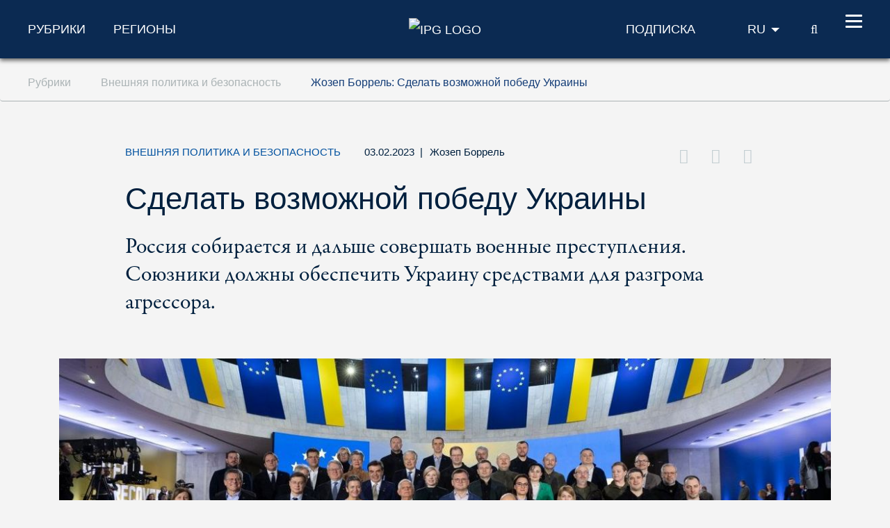

--- FILE ---
content_type: text/html; charset=utf-8
request_url: https://www.ipg-journal.io/ru/rubriki/vneshnjaja-politika-i-bezopasnost/sdelat-vozmozhnoi-pobedu-ukrainy-1656/
body_size: 13993
content:
<!DOCTYPE html>
<html dir="ltr" lang="ru-RU">
<head>

<meta charset="utf-8">
<!-- 
	***************************************************
	*                                                 *
	*    TYPO3 Support / Programming                  *
	*    www.mediadreams.de                           *
	*                                                 *
	***************************************************

	This website is powered by TYPO3 - inspiring people to share!
	TYPO3 is a free open source Content Management Framework initially created by Kasper Skaarhoj and licensed under GNU/GPL.
	TYPO3 is copyright 1998-2026 of Kasper Skaarhoj. Extensions are copyright of their respective owners.
	Information and contribution at https://typo3.org/
-->




<meta name="generator" content="TYPO3 CMS" />
<meta name="description" content="Россия собирается и дальше совершать военные преступления. Союзники должны обеспечить Украину средствами для разгрома агрессора." />
<meta name="keywords" content="Боррель, ЕС, Украина, военная поддержка, поставка танков, война, Россия" />
<meta name="robots" content="index, follow" />
<meta name="viewport" content="width=device-width, initial-scale=1.0, viewport-fit=cover" />
<meta property="news_keywords" content="Боррель, ЕС, Украина, военная поддержка, поставка танков, война, Россия" />
<meta property="og:title" content="Сделать возможной победу Украины" />
<meta property="og:type" content="article" />
<meta property="og:url" content="https://www.ipg-journal.io/ru/rubriki/vneshnjaja-politika-i-bezopasnost/sdelat-vozmozhnoi-pobedu-ukrainy-1656/" />
<meta property="og:image" content="https://www.ipg-journal.io/fileadmin/_processed_/d/9/csm_Ukraine_EU_2023_167d82f2dc.jpg" />
<meta property="og:image:width" content="500" />
<meta property="og:image:height" content="213" />
<meta property="og:description" content="Россия собирается и дальше совершать военные преступления. Союзники должны обеспечить Украину средствами для разгрома агрессора." />
<meta property="twitter:card" content="summary_large_image" />
<meta property="twitter:site" content="@ipgjournal_io" />
<meta property="twitter:creator" content="@ipgjournal_io" />
<meta property="twitter:title" content="Сделать возможной победу Украины" />
<meta property="twitter:description" content="Россия собирается и дальше совершать военные преступления. Союзники должны обеспечить Украину средствами для разгрома агрессора." />
<meta property="twitter:image" content="https://www.ipg-journal.io/fileadmin/_processed_/d/9/csm_Ukraine_EU_2023_e6c0f5da56.jpg" />


<link rel="stylesheet" type="text/css" href="https://www.ipg-journal.io/typo3temp/assets/compressed/merged-0f0506e58da0fde310a7368ea6651a2b-f2f6322b23391461cf2d4471ff326b47.css?1768736773" media="all">




<script src="https://www.ipg-journal.io/typo3temp/assets/compressed/merged-1d9452ced1f490bba962e3783fae5fee-121f17428cedca349b6db38d1a082b2c.js?1712605258"></script>



<script type="application/ld+json">
        {
            "@context": "https://schema.org",
            "@type": "NewsArticle",
            "headline": "Жозеп Боррель: Сделать возможной победу Украины",
            "description": "Россия собирается и дальше совершать военные преступления. Союзники должны обеспечить Украину средствами для разгрома агрессора.",
            "url": "https://www.ipg-journal.io/ru/rubriki/vneshnjaja-politika-i-bezopasnost/sdelat-vozmozhnoi-pobedu-ukrainy-1656/",
            "image": {
                "@type": "ImageObject",
                "url": "https://www.ipg-journal.io/fileadmin/_processed_/d/9/csm_Ukraine_EU_2023_bbd770f0cf.jpg",
                "caption": "Сделать возможной победу Украины / © УНИАН",
                "width": "1140",
                "height": "485"
            },
            "datePublished": "2023-02-03T09:38:31+01:00",
            "dateModified": "2026-01-18T14:24:50+01:00",
            "keywords": "Боррель, ЕС, Украина, военная поддержка, поставка танков, война, Россия",
            "mainEntityOfPage": {
                "@type": "WebPage",
                "@id": "https://www.ipg-journal.io/ru/rubriki/vneshnjaja-politika-i-bezopasnost/sdelat-vozmozhnoi-pobedu-ukrainy-1656/"
            },
            "author": 
                {
                   "@type": "Person",
                   "name": "Жозеп Боррель"
                },
            "publisher": {
                "@type": "Organization",
                "name": "IPG Journal",
                "logo": {
                    "@type": "ImageObject",
                    "url": "https://www.ipg-journal.io/typo3conf/ext/site_base/Resources/Public/img/ru/ipg-logo_blue.svg",
                    "width": "158",
                    "height": "56"
                }
            }
        }</script>
      <!-- Fav and touch icons -->
      <link rel="apple-touch-icon-precomposed" sizes="144x144" href="/typo3conf/ext/site_base/Resources/Public/img/apple-touch-icon-144-precomposed.png">
      <link rel="apple-touch-icon-precomposed" sizes="114x114" href="/typo3conf/ext/site_base/Resources/Public/img/apple-touch-icon-114-precomposed.png">
      <link rel="apple-touch-icon-precomposed" sizes="72x72" href="/typo3conf/ext/site_base/Resources/Public/img/apple-touch-icon-72-precomposed.png">
      <link rel="apple-touch-icon-precomposed" href="/typo3conf/ext/site_base/Resources/Public/img/apple-touch-icon-57-precomposed.png">
      <link rel="shortcut icon" href="/typo3conf/ext/site_base/Resources/Public/img/favicon.png" type="image/png">
      <link rel="icon" href="/typo3conf/ext/site_base/Resources/Public/img/favicon.png" type="image/png"><!-- HTML5 shim, for IE6-8 support of HTML5 elements -->
          <!--[if lt IE 9]>      <script src="/typo3conf/ext/site_base/Resources/Public/js/html5shiv.js" type="text/javascript"></script><![endif]--><link rel="shortcut icon" type="image/png" href="/typo3conf/ext/site_base/Resources/Public/img/favicon.png" /><title>Жозеп Боррель: Сделать возможной победу Украины – Внешняя политика и безопасность &#124; IPG Journal</title><link rel="alternate" type="application/rss+xml" title="IPG Journal RSS-Feed" href="/articles.rss"><script>const baseUrl = "https://www.ipg-journal.io/ru/";const appSettingsUri = "https://www.ipg-journal.io/ru/push-uvedomlenie/"</script>

</head>
<body id="top">

<nav id="skipLinks" class="sr-only sr-only-focusable"><dfn>Сокращения в навигации</dfn><ul><li><a href="#main" accesskey="1">Перейти к содержанию (ключ доступа '1')</a></li><li><a href="#search" accesskey="2">Перейти к поиску (ключ доступа '2')</a></li><li><a href="#mainNavi" accesskey="3">Перейти к навигации (ключ доступа '3')</a></li></ul></nav><!-- ********** HEADER ********** --><header id="mainHeader"><dfn>
            Шапка
        </dfn><div class="header-fixed"><div class="main bg-secondary text-white"><div class="wrapper"><div class="row align-items-center"><div class="col-lg-5 d-none d-lg-block"><nav class="specialCategoryNavi"><ul class="list-unstyled list-inline mb-md-0" role="menubar"><li class="first active mr-5"><em><a href="/ru/rubriki/vneshnjaja-politika-i-bezopasnost/" target="_top" title="Рубрики" data-target="menu9">Рубрики</a></em></li><li class="last list-inline-item"><a href="/ru/regiony/afrika/" target="_top" title="Регионы" data-target="menu11">Регионы</a></li></ul></nav><!-- /.specialCategoryNavi --></div><div class="col-4 col-lg-2 text-lg-center logo"><a href="/ru/" title="IPG - Главная" style="border:none"><img src="https://www.ipg-journal.io/typo3conf/ext/site_base/Resources/Public/img/ru/ipg-logo-white.svg" alt="IPG Logo"></a></div><div class="col-8 col-lg-5 text-right"><div class="navi newsletter"><a href="/ru/ipg/podpiska/"><img src="/typo3conf/ext/site_base/Resources/Public/img/icon-newsletter.svg" alt="Newsletter" class="d-lg-none" /><span class="d-none d-lg-block">Подписка</span></a></div><nav class="language" itemscope="" itemtype="http://schema.org/SiteNavigationElement"><div class="active"><strong itemprop="name">RU</strong></div><div class="dropdown bg-secondary"><div><a href="https://www.ips-journal.eu/" lang="en" hreflang="en" itemprop="url"><span itemprop="name">EN</span></a></div><div><a href="https://www.ipg-journal.de/" lang="de" hreflang="de" itemprop="url"><span itemprop="name">DE</span></a></div><div><a href="https://www.ipg-journal.io/ua/" lang="uk" hreflang="uk" itemprop="url"><span itemprop="name">UA</span></a></div></div></nav><div class="search-icon"><a href="/ru/search-result/" title="Поиск по IPG"><span class="icon-search"></span><span class="sr-only">Поиск</span></a></div><button id="nav-icon" type="button" data-toggle="collapse" data-target="#mainNavi" aria-expanded="false" aria-controls="collapseNavi"><span></span><span></span><span></span><span></span></button></div></div></div></div><div class="navi-wrapper"><div class="dropdown bg-blue-dark text-white"><div class="search-form"><form method="get" id="tx-solr-search-form-pi-results" action="/ru/search-result/" data-suggest="/ru/search-result?type=7384" data-suggest-header="Top Results" accept-charset="utf-8"><input type="text" class="tx-solr-q js-solr-q tx-solr-suggest tx-solr-suggest-focus" name="tx_solr[q]" value="" placeholder="Search IPG" enterkeyhint="search" /><button class="tx-solr-submit" type="submit" title="Искать"><span class="icon-search"></span><span class="sr-only">
                    Искать
                </span></button></form></div><nav id="mainNavi" class="mainNavi"><div class="app-settings"><ul class="list-unstyled" role="menubar"><li class="last"><a href="/ru/push-uvedomlenie/">Push-уведомление</a></li></ul></div><!-- /.appSettings --><ul class="list-unstyled" role="menubar"><li class="first active"><em><a href="/ru/rubriki/vneshnjaja-politika-i-bezopasnost/" target="_top" role="menuitem" aria-haspopup="true">Рубрики</a></em><ul class="list-unstyled subNavi"><li class="first active"><em><a href="/ru/rubriki/vneshnjaja-politika-i-bezopasnost/" target="_top" title="Внешняя политика и безопасность: Новости, публикации и комментарии">Внешняя политика и безопасность</a></em></li><li class=""><a href="/ru/rubriki/demokraticheskoe-obshchestvo/" target="_top" title="Демократическое общество: Новости, публикации и комментарии">Демократическое общество</a></li><li class=""><a href="/ru/rubriki/evropeiskaja-integracija/" target="_top" title="Европейская интеграция: Новости, публикации и комментарии">Европейская интеграция</a></li><li class=""><a href="/ru/rubriki/ehkologija-i-ustoichivoe-razvitie/" target="_top" title="Экология и устойчивое развитие: Новости, публикации и комментарии">Экономика и экология</a></li><li class=""><a href="/ru/intervju/" target="_top" title="Интервью по актуальным вопросам международной политики и общества">Интервью</a></li><li class=""><a href="/ru/mnenie/" target="_top" title="Мнение">Мнение</a></li><li class="last "><a href="/ru/video/" target="_top" title="Видео">Видео</a></li></ul></li><li><a href="/ru/regiony/afrika/" target="_top" role="menuitem" aria-haspopup="true">Регионы</a><ul class="list-unstyled subNavi"><li class="first "><a href="/ru/regiony/afrika/" target="_top" title="Африка – Актуальные политические новости, мнения и аналитика">Африка</a></li><li class=""><a href="/ru/regiony/azija/" target="_top" title="Азия – Актуальные политические новости, мнения и аналитика">Азия</a></li><li class=""><a href="/ru/regiony/evropa/" target="_top" title="Европа – Актуальные политические новости, мнения и аналитика">Европа</a></li><li class=""><a href="/ru/regiony/blizhnii-vostok/" target="_top" title="Ближний Восток – Актуальные политические новости, мнения и аналитика">Ближний Восток/Северная Африка</a></li><li class=""><a href="/ru/regiony/latinskaja-amerika/" target="_top" title="Латинская Америка – Актуальные политические новости, мнения и аналитика">Латинская Америка</a></li><li class=""><a href="/ru/regiony/severnaja-amerika/" target="_top" title="Северная Америка – Актуальные политические новости, мнения и аналитика">Северная Америка</a></li><li class="last "><a href="/ru/regiony/mir/" target="_top" title="Мир – Актуальные политические новости, мнения и аналитика">Мир</a></li></ul></li><li class="last"><a href="/ru/ipg/ob-ipg/" target="_top" role="menuitem" aria-haspopup="true">IPG</a><ul class="list-unstyled subNavi"><li class="first "><a href="/ru/ipg/ob-ipg/" target="_top" title="Об IPG">Об IPG</a></li><li class=""><a href="/ru/ipg/informacija-dlja-avtorov/" target="_top" title="Информация для авторов">Информация для авторов</a></li><li class=""><a href="/ru/ipg/avtory/" target="_top" title="Авторы от А до Я">Авторы</a></li><li class=""><a href="/ru/arkhiv/" target="_top" title="Архив">Архив</a></li><li class="last "><a href="/ru/ipg/podpiska/" target="_top" title="Подписка">Подписка</a></li></ul></li></ul><div class="social"><a href="https://twitter.com/ipgjournal_io"><i class="icon-twitter"></i><span class="sr-only">Twitter</span></a>&nbsp;<a href="http://www.facebook.com/ipg.journal.io/"><i class="icon-facebook"></i><span class="sr-only">Facebook</span></a>&nbsp;<a href="https://www.youtube.com/channel/UC-xqHeMQz6nt7xDWOJehsHQ"><i class="icon-youtube"></i><span class="sr-only">Youtube</span></a>&nbsp;<a href="/ru/rss-feeds/"><i class="icon-rss"></i><span class="sr-only">RSS-Feeds</span></a></div></nav><!-- /.mainNavi --></div><nav class="specialCategorySubNavi bg-blue-dark text-white" id="menu9"><ul class="list-unstyled" role="menubar"><li class="first active"><em><a href="/ru/rubriki/vneshnjaja-politika-i-bezopasnost/" target="_top" title="Внешняя политика и безопасность: Новости, публикации и комментарии">Внешняя политика и безопасность</a></em></li><li class=""><a href="/ru/rubriki/demokraticheskoe-obshchestvo/" target="_top" title="Демократическое общество: Новости, публикации и комментарии">Демократическое общество</a></li><li class=""><a href="/ru/rubriki/evropeiskaja-integracija/" target="_top" title="Европейская интеграция: Новости, публикации и комментарии">Европейская интеграция</a></li><li class=""><a href="/ru/rubriki/ehkologija-i-ustoichivoe-razvitie/" target="_top" title="Экология и устойчивое развитие: Новости, публикации и комментарии">Экономика и экология</a></li><li class=""><a href="/ru/intervju/" target="_top" title="Интервью по актуальным вопросам международной политики и общества">Интервью</a></li><li class=""><a href="/ru/mnenie/" target="_top" title="Мнение">Мнение</a></li><li class="last "><a href="/ru/video/" target="_top" title="Видео">Видео</a></li></ul></nav><!-- /.specialCategorySubNavi --><nav class="specialCategorySubNavi bg-blue-dark text-white" id="menu11"><ul class="list-unstyled" role="menubar"><li class="first "><a href="/ru/regiony/afrika/" target="_top" title="Африка – Актуальные политические новости, мнения и аналитика">Африка</a></li><li class=""><a href="/ru/regiony/azija/" target="_top" title="Азия – Актуальные политические новости, мнения и аналитика">Азия</a></li><li class=""><a href="/ru/regiony/evropa/" target="_top" title="Европа – Актуальные политические новости, мнения и аналитика">Европа</a></li><li class=""><a href="/ru/regiony/blizhnii-vostok/" target="_top" title="Ближний Восток – Актуальные политические новости, мнения и аналитика">Ближний Восток/Северная Африка</a></li><li class=""><a href="/ru/regiony/latinskaja-amerika/" target="_top" title="Латинская Америка – Актуальные политические новости, мнения и аналитика">Латинская Америка</a></li><li class=""><a href="/ru/regiony/severnaja-amerika/" target="_top" title="Северная Америка – Актуальные политические новости, мнения и аналитика">Северная Америка</a></li><li class="last "><a href="/ru/regiony/mir/" target="_top" title="Мир – Актуальные политические новости, мнения и аналитика">Мир</a></li></ul></nav><!-- /.specialCategorySubNavi --><div id="progress-container"><div id="progress-bar" class="progress-bar"></div></div></div></div><!-- /.header-fixed --><div class="breadcrumb-wrapper"><nav class="breadcrumb hidden-print" aria-label="breadcrumb"><div class="wrapper"><ol class="list-inline" role="menubar" itemscope itemtype="https://schema.org/BreadcrumbList"><li class="list-inline-item" itemprop="itemListElement" itemscope itemtype="http://schema.org/ListItem"><a href="/ru/rubriki/vneshnjaja-politika-i-bezopasnost/" itemprop="item"><span itemprop="name">
                                    Рубрики
                                </span></a><meta itemprop="position" content="1"></li><li class="list-inline-item" itemprop="itemListElement" itemscope itemtype="http://schema.org/ListItem"><a href="/ru/rubriki/vneshnjaja-politika-i-bezopasnost/" itemprop="item"><span itemprop="name">
                                    Внешняя политика и безопасность
                                </span></a><meta itemprop="position" content="2"></li><li class="list-inline-item" itemprop="itemListElement" itemscope itemtype="http://schema.org/ListItem"><a href="https://www.ipg-journal.io/ru/rubriki/vneshnjaja-politika-i-bezopasnost/sdelat-vozmozhnoi-pobedu-ukrainy-1656/" itemprop="item"><span itemprop="name"><h1>Жозеп Боррель: Сделать возможной победу Украины</h1></span></a><meta itemprop="position" content="3"></li></ol></div></nav></div></header><main id="main"><div class="container"><!--TYPO3SEARCH_begin--><div id="c3" class="frame frame-default frame-type-list frame-layout-0"><div class="news news-single"><div class="article" itemscope="itemscope" itemtype="https://schema.org/NewsArticle"><div class="article-detail"><div itemprop="publisher" itemscope itemtype="http://schema.org/Organization"><meta itemprop="name" content="IPG Journal" /><div itemprop="logo" itemscope itemtype="https://schema.org/ImageObject"><meta itemprop="url" content="https://www.ipg-journal.io/typo3conf/ext/site_base/Resources/Public/img/ru/ipg-logo_blue.svg"><meta itemprop="width" content="158"><meta itemprop="height" content="56"></div></div><div class="d-none pdf-logo"><img src="https://www.ipg-journal.io/typo3conf/ext/site_base/Resources/Public/img/ru/ipg-logo_blue.svg" width="158" height="56" alt="" /></div><header class="main-header"><div class="row"><div class="col-md-1 z-index-n1"></div><div class="col col-md-10"><div class="meta"><span class="category">
                    Внешняя политика и безопасность
                </span><time datetime="2023-02-03" class="d-inline">
                    03.02.2023
                    <meta itemprop="datePublished" content="2023-02-03T09:38:31+01:00" /><meta itemprop="dateModified" content="2026-01-18T14:24:50+01:00" /></time><span class="fe-author"><span class="separator"> | </span><span itemprop="author" itemscope="itemscope" itemtype="http://schema.org/Person"><a title="Страница автора Жозеп Боррель" href="/ru/ipg/avtory/avtor/dzhozep-borrell/"><span itemprop="name">Жозеп Боррель</span></a></span></span><div class="d-lg-inline"><div class="float-lg-right" id="socialDest"></div></div></div><h2 itemprop="headline" class="h1 main-headline">
                        Сделать возможной победу Украины
                        
                            <div class="teaser">Россия собирается и дальше совершать военные преступления. Союзники должны обеспечить Украину средствами для разгрома агрессора.</div></h2></div></div></header><figure class="mainImg" itemprop="image" itemscope itemtype="http://schema.org/ImageObject"><picture><source srcset="https://www.ipg-journal.io/fileadmin/_processed_/d/9/csm_Ukraine_EU_2023_43254f29d8.jpg" media="(min-width: 1024px)" /><source srcset="https://www.ipg-journal.io/fileadmin/_processed_/d/9/csm_Ukraine_EU_2023_42bde3e2b4.jpg" media="(min-width: 768px)" /><source srcset="https://www.ipg-journal.io/fileadmin/_processed_/d/9/csm_Ukraine_EU_2023_787f64be6f.jpg" /><img itemprop="image" class="img-fluid" alt="УНИАН" src="https://www.ipg-journal.io/fileadmin/_processed_/d/9/csm_Ukraine_EU_2023_43254f29d8.jpg" width="1140" height="485" /></picture><meta itemprop="url" content="https://www.ipg-journal.io/fileadmin/_processed_/d/9/csm_Ukraine_EU_2023_93d5a3c5f0.jpg" /><footer class="copyright"><small>УНИАН</small></footer><figcaption itemprop="caption"></figcaption></figure><div class="row"><div class="col-md-1 z-index-n1"></div><div class="col-md-10 col-lg-7"><div class="articleBody" itemprop="articleBody"><p>Прошел почти год с момента нападения России на Украину, и теперь эта война вступает в новую фазу. После провала атаки на Киев минувшей весной и потрясающего контрнаступление украинцев, освободивших Харьков на севере и Херсон на юге, президент России Владимир Путин устроил карательную кампанию против гражданского населения и энергетической инфраструктуры с помощью дронов и ракет. Запнувшись на поле боя, Путин стремится максимально увеличить число украинцев, которым приходится проводить зиму в темноте и холоде.</p><p>Линия фронта не очень изменилась за последние месяцы. Но продолжаются ожесточенные бои (с множеством погибших), а Россия, похоже, готовится к крупному весеннему наступлению. Российская экономика перешла на военные рельсы, а кремлевская машина пропаганды работает в бешенном темпе, распространяя апокалиптические угрозы и имперские галлюцинации. Последнее независимое СМИ России («Медуза») и последнюю правозащитную организацию (Сахаровский центр) <a href="https://www.dw.com/en/russia-outlaws-meduza-news-website/a-64528479" target="_blank" rel="noreferrer">принуждают</a> к закрытию. Москва настроена вызывающе.</p><p>В этих обстоятельствах союзники Украины действуют правильно, масштабно наращивая военную помощь, в том числе предоставляя танки. Цель в том, чтобы Украина возобладала над агрессором. Но мы не можем желать такого исхода, не дав Украине средств для его достижения. Альтернативой является затяжная война на истощение, которая приведет к большему числу погибших в Украине, к усилению проблем с безопасностью в Европе, к продолжению страданий во всем мире (из-за того, что Россия использует поставки энергоресурсов и продовольствия в качестве оружия).</p><p>Партнеры Украины уже обязались предоставить ей передовые системы противовоздушной обороны, например, производимые в США ракетные системы «Пэтриот», а также более мощные гаубицы и дополнительные бронетранспортеры. Накануне крупного, прорывного решения, принятого в январе, велись интенсивные дискуссии о том, надо ли передавать Украине танки, в том числе производимые в Германии «Леопарды-2» и сделанные в США М1 «Абрамс». Я лично давно доказываю, что мы должно обеспечить Украину средствами для отпора России. Танки нужны украинской армии, чтобы вырваться из нынешнего тупика траншейной войны, а также вернуть инициативу, которая у нее имелась прошлой осенью, когда были возвращены Харьков и Херсон.</p><blockquote><p>Мы отправили еще один мощный сигнал России: Путин ошибся – в очередной раз – в оценке нашей решимости</p></blockquote><p>Для достижения «танкового соглашения» потребовалось время и интенсивные дискуссии, в том числе в Совете ЕС по иностранным делам. Прорыв случился, когда Германия <a href="https://www.bundesregierung.de/breg-de/suche/bundesregierung-kuendigt-lieferung-von-leopard-2-panzern-an-die-ukraine-an-2160236" target="_blank" rel="noreferrer">согласилась</a> предоставить «Леопарды-2» в координации с Америкой, которая поставит около 30 танков М1 «Абрамс». Хотя поставки этой техники займут время и потребуют интенсивной подготовки, а также технической поддержки, результаты этого решения не ограничиваются полем боя. Мы отправили еще один мощный сигнал России: Путин ошибся – в очередной раз – в оценке нашей решимости.</p><p>Да, конечно, будут звучать аргументы, что увеличение количества оружия будет затягивать войну и грозит дальнейшей эскалацией, и что дипломатические переговоры – это единственное решение. Но хотя европейцы всегда будут оставаться открытыми для любого, кто всерьез настроен на достижение справедливого завершения этой войны на переговорах, Россия до сих пор давала ясно понять, что собирается и дальше совершать свои военные преступления. Все, кто пытался вести переговоры с Путиным, возвращались обратно с пустыми руками. И пока эта ситуация не изменится, мы обязаны считать единственным способом прекращения этой войны обеспечение Украины средствами для изгнания захватчика.</p><p>Задача Евросоюза в том, чтобы делать все, что в его силах, для поддержки Украины. Именно это мы и делаем. Вместе с правительствами стран ЕС мы уже мобилизовали поставки оружия и сопутствующих материалов Украине на сумму 12 млрд евро, в том числе <a href="https://www.eeas.europa.eu/eeas/foreign-affairs-council-remarks-high-representative-josep-borrell-press-conference-3_en" target="_blank" rel="noreferrer">3,6 млрд</a> из Европейского фонда мира (EPF). А если учесть еще и макроэкономическую и гуманитарную помощь, тогда общая сумма нашей поддержки составит почти <a href="https://ec.europa.eu/commission/presscorner/detail/en/FS_22_3862" target="_blank" rel="noreferrer">50 млрд евро</a>.</p><blockquote><p>Все, кто пытался вести переговоры с Путиным, возвращались обратно с пустыми руками</p></blockquote><p>Кроме того, ЕС сегодня является лидером в обеспечении военной подготовки украинских служащих. С помощью <a href="https://www.eeas.europa.eu/eumam-ukraine/about-eu-military-assistance-mission-support-ukraine-eumam-ukraine_en" target="_blank" rel="noreferrer">Миссии военной помощи ЕС</a> в Польше и Германии мы завершаем подготовку 15 тысяч солдат к апрелю и готовы подготовить еще 15 тысяч до конца 2023 года, в том числе обучив их использованию таких танков, как «Леопард-2».</p><p>Помимо этого, ЕС работает над десятым пакетом санкций и уже сократил нашу зависимость от импорта энергоносителей из России, причем всего лишь за несколько месяцев. Не стоит заблуждаться: санкции работают. Российская нефть продается с <a href="https://www.ft.com/content/8a5f4681-9592-469f-b223-a939dcbbf3f3" target="_blank" rel="noreferrer">дисконтом</a> $40 к цене нефти сорта «Брент», а ежедневные доходы России от продажи энергоносителей, как <a href="https://energyandcleanair.org/publication/eu-oil-ban-and-price-cap-are-costing-russia-eur160-mn-day-but-further-measures-can-multiply-the-impact/" target="_blank" rel="noreferrer">ожидается</a>, снизятся с примерно 800 млн евро до 500 млн евро после того, как в этом месяце вступят в силу наши последние решения. Война очень дорого обходится Кремлю, и эти издержки будут тем выше, чем дольше она будет длиться.</p><p>В январе прошлого года – накануне вторжения – я посетил регион Донбасс и видел линию фронта. По очевидным причинам эту поездку я не могу забыть. На пути обратно, в Киеве, премьер-министр Украины Денис Шмыгаль признал, что «близится вторжение, а мы знаем, что вы не придете сражаться на нашей стороне». Но он тут же спросил: «Вы дадите нам оружие, чтобы мы могли сами себя защитить?».</p><p>Честно говоря, у меня не было уверенного ответа, потому что я не знал, насколько сильной окажется решимость Европы. Но сегодня ответить легко. На этой неделе я еду в Киев для участия в Саммите ЕС-Украина, и никто не сомневается в том, что Европа оказалась на высоте. Мы обязаны и дальше обеспечивать Украину средствами для разгрома агрессора, для восстановления ее суверенитета, а также для того, чтобы она нашла свое место в семье европейских демократий.</p><p><em>(c) Project Syndicate 2023</em></p></div><footer class="navbar clearfix"><ul class="social list-inline float-md-right mb-0"><li class="list-inline-item"><a target="_blank" title="Открыть Twitter в новом окне" href="https://twitter.com/share?url=https://www.ipg-journal.io/ru/rubriki/vneshnjaja-politika-i-bezopasnost/sdelat-vozmozhnoi-pobedu-ukrainy-1656/&amp;via=ipgjournal_io&amp;text=%D0%96%D0%BE%D0%B7%D0%B5%D0%BF%20%D0%91%D0%BE%D1%80%D1%80%D0%B5%D0%BB%D1%8C%3A%20%D0%A1%D0%B4%D0%B5%D0%BB%D0%B0%D1%82%D1%8C%20%D0%B2%D0%BE%D0%B7%D0%BC%D0%BE%D0%B6%D0%BD%D0%BE%D0%B9%20%D0%BF%D0%BE%D0%B1%D0%B5%D0%B4%D1%83%20%D0%A3%D0%BA%D1%80%D0%B0%D0%B8%D0%BD%D1%8B%20%E2%80%93%20%D0%92%D0%BD%D0%B5%D1%88%D0%BD%D1%8F%D1%8F%20%D0%BF%D0%BE%D0%BB%D0%B8%D1%82%D0%B8%D0%BA%D0%B0%20%D0%B8%20%D0%B1%D0%B5%D0%B7%D0%BE%D0%BF%D0%B0%D1%81%D0%BD%D0%BE%D1%81%D1%82%D1%8C&amp;related=ipgjournal_io"><i class="icon-twitter"></i><span>Twitter</span></a></li><li class="list-inline-item"><a href="https://www.facebook.com/sharer.php?t=%D0%96%D0%BE%D0%B7%D0%B5%D0%BF%20%D0%91%D0%BE%D1%80%D1%80%D0%B5%D0%BB%D1%8C%3A%20%D0%A1%D0%B4%D0%B5%D0%BB%D0%B0%D1%82%D1%8C%20%D0%B2%D0%BE%D0%B7%D0%BC%D0%BE%D0%B6%D0%BD%D0%BE%D0%B9%20%D0%BF%D0%BE%D0%B1%D0%B5%D0%B4%D1%83%20%D0%A3%D0%BA%D1%80%D0%B0%D0%B8%D0%BD%D1%8B%20%E2%80%93%20%D0%92%D0%BD%D0%B5%D1%88%D0%BD%D1%8F%D1%8F%20%D0%BF%D0%BE%D0%BB%D0%B8%D1%82%D0%B8%D0%BA%D0%B0%20%D0%B8%20%D0%B1%D0%B5%D0%B7%D0%BE%D0%BF%D0%B0%D1%81%D0%BD%D0%BE%D1%81%D1%82%D1%8C&amp;u=https://www.ipg-journal.io/ru/rubriki/vneshnjaja-politika-i-bezopasnost/sdelat-vozmozhnoi-pobedu-ukrainy-1656/" target="_blank" class="facebook" title="Открыть Facebook в новом окне"><i class="icon-facebook"></i><span>Facebook</span></a></li><li class="list-inline-item"><a href="javascript:void(0);" data-url="/ru/tell-a-friend/?rp=https%3A%2F%2Fwww.ipg-journal.io%2Fru%2Frubriki%2Fvneshnjaja-politika-i-bezopasnost%2Fsdelat-vozmozhnoi-pobedu-ukrainy-1656%2F&cHash=0e22340fc7382298aa33a5178732b581" class="tell-a-friend" title="Рекомендовать страницу"><i class="icon-envelope"></i><span>Отправить страницу</span></a></li><li class="list-inline-item d-none"><a href="javascript:navigator.clipboard.writeText(document.location.href);" title="Скопируйте адрес статьи в буфер обмена"><i class="icon-copy"></i><span>Рекомендовать эту страницу</span></a></li><li class="pdf list-inline-item">
    <a title="Загрузить страницу в PDF" href="/ru/rubriki/vneshnjaja-politika-i-bezopasnost/sdelat-vozmozhnoi-pobedu-ukrainy-1656/?tx_web2pdf_pi1%5Baction%5D=&amp;tx_web2pdf_pi1%5Bargument%5D=printPage&amp;tx_web2pdf_pi1%5Bcontroller%5D=Pdf&amp;cHash=cb37e4d4991761ecdb43ab388b1eb46d">
        <i class="icon-download-alt"></i><span>PDF
    </a>
</li>
</ul></footer><div class="d-lg-none author-wrapper"><div class="row justify-content-center mt-5 pt-5"><div class="col-12 col-md-6"><div class="boxAuthor text-center"><div class="imghoder"><img class="rounded-circle" title="Жозеп Боррель" alt="Жозеп Боррель" src="https://www.ipg-journal.io/fileadmin/_processed_/2/3/csm_Borrell_76ad2306ef.jpg" width="140" height="140" /></div><div class="meta"><div class="name"><strong>Жозеп Боррель</strong></div></div><p>Жозеп Боррель (Josep Borrell) - верховный представитель ЕС по иностранным делам и политике безопасности и вице-президент Еврокомиссии.</p><p class="bamore"><a href="/ru/ipg/avtory/avtor/dzhozep-borrell/">
                Другие статьи автора
        </a></p></div></div></div></div><div class="nl bg-secondary text-white"><div class="headline">Понравился материал?</div><p>Загрузите приложении IPG для Android и iOS</p><div style="margin: 3rem 0; text-align: right;"><a href="https://apps.apple.com/ru/app/id6462420177" target="_blank" rel="noreferrer"><img src="/fileadmin/assets/app/apple-appstore-badge-ru.png" loading="lazy" alt="Apple App Store" style="margin-right: 24px; height:48px;width:auto;"></a><a href="https://play.google.com/store/apps/details?id=de.ipg_journal.android" target="_blank" rel="noreferrer"><img src="/fileadmin/assets/app/google-play-badge-ru.png" loading="lazy" alt="Google Play Store" style="height:48px;width:auto;"></a></div><p>Подписывайтесь на рассылку прямо сейчас.</p><div class="button text-md-right"><a class="btn btn-primary" href="/ru/ipg/podpiska/">Да, я хочу получать рассылку IPG</a></div></div><div class="tx-ipg-oldcomments"></div><div id="socialSrc" class="hide"><ul class="social list-unstyled list-inline mb-0"><li class="list-inline-item"><a target="_blank" title="Открыть Twitter в новом окне" href="https://twitter.com/share?url=https://www.ipg-journal.io/ru/rubriki/vneshnjaja-politika-i-bezopasnost/sdelat-vozmozhnoi-pobedu-ukrainy-1656/&amp;via=ipgjournal_io&amp;text=%D0%96%D0%BE%D0%B7%D0%B5%D0%BF%20%D0%91%D0%BE%D1%80%D1%80%D0%B5%D0%BB%D1%8C%3A%20%D0%A1%D0%B4%D0%B5%D0%BB%D0%B0%D1%82%D1%8C%20%D0%B2%D0%BE%D0%B7%D0%BC%D0%BE%D0%B6%D0%BD%D0%BE%D0%B9%20%D0%BF%D0%BE%D0%B1%D0%B5%D0%B4%D1%83%20%D0%A3%D0%BA%D1%80%D0%B0%D0%B8%D0%BD%D1%8B%20%E2%80%93%20%D0%92%D0%BD%D0%B5%D1%88%D0%BD%D1%8F%D1%8F%20%D0%BF%D0%BE%D0%BB%D0%B8%D1%82%D0%B8%D0%BA%D0%B0%20%D0%B8%20%D0%B1%D0%B5%D0%B7%D0%BE%D0%BF%D0%B0%D1%81%D0%BD%D0%BE%D1%81%D1%82%D1%8C&amp;related=ipgjournal_io"><i class="icon-twitter"></i><span>Twitter</span></a></li><li class="list-inline-item"><a href="https://www.facebook.com/sharer.php?t=%D0%96%D0%BE%D0%B7%D0%B5%D0%BF%20%D0%91%D0%BE%D1%80%D1%80%D0%B5%D0%BB%D1%8C%3A%20%D0%A1%D0%B4%D0%B5%D0%BB%D0%B0%D1%82%D1%8C%20%D0%B2%D0%BE%D0%B7%D0%BC%D0%BE%D0%B6%D0%BD%D0%BE%D0%B9%20%D0%BF%D0%BE%D0%B1%D0%B5%D0%B4%D1%83%20%D0%A3%D0%BA%D1%80%D0%B0%D0%B8%D0%BD%D1%8B%20%E2%80%93%20%D0%92%D0%BD%D0%B5%D1%88%D0%BD%D1%8F%D1%8F%20%D0%BF%D0%BE%D0%BB%D0%B8%D1%82%D0%B8%D0%BA%D0%B0%20%D0%B8%20%D0%B1%D0%B5%D0%B7%D0%BE%D0%BF%D0%B0%D1%81%D0%BD%D0%BE%D1%81%D1%82%D1%8C&amp;u=https://www.ipg-journal.io/ru/rubriki/vneshnjaja-politika-i-bezopasnost/sdelat-vozmozhnoi-pobedu-ukrainy-1656/" target="_blank" class="facebook" title="Открыть Facebook в новом окне"><i class="icon-facebook"></i><span>Facebook</span></a></li><li class="list-inline-item"><a href="javascript:void(0);" data-url="/ru/tell-a-friend/?rp=https%3A%2F%2Fwww.ipg-journal.io%2Fru%2Frubriki%2Fvneshnjaja-politika-i-bezopasnost%2Fsdelat-vozmozhnoi-pobedu-ukrainy-1656%2F&cHash=0e22340fc7382298aa33a5178732b581" class="tell-a-friend" title="Рекомендовать страницу"><i class="icon-envelope"></i><span>Отправить страницу</span></a></li><li class="list-inline-item d-none"><a href="javascript:navigator.clipboard.writeText(document.location.href);" title="Скопируйте адрес статьи в буфер обмена"><i class="icon-copy"></i><span>Рекомендовать эту страницу</span></a></li></ul></div></div><div class="col-md-1 z-index-n1"></div><div class="col-md-1 d-lg-none z-index-n1"></div><div class="col-md-10 col-lg-3 sidebar mt-5 mt-lg-0"><div class="d-none d-lg-block"><div class="boxAuthor text-center"><div class="imghoder"><img class="rounded-circle" title="Жозеп Боррель" alt="Жозеп Боррель" src="https://www.ipg-journal.io/fileadmin/_processed_/2/3/csm_Borrell_76ad2306ef.jpg" width="140" height="140" /></div><div class="meta"><div class="name"><strong>Жозеп Боррель</strong></div></div><p>Жозеп Боррель (Josep Borrell) - верховный представитель ЕС по иностранным делам и политике безопасности и вице-президент Еврокомиссии.</p><p class="bamore"><a href="/ru/ipg/avtory/avtor/dzhozep-borrell/">
                Другие статьи автора
        </a></p></div></div><div class="mb-5"><a href="/ru/app/"><img src="/fileadmin/assets/app/Sidebar-ru.png" class="img-fluid" alt="iPhone und Andorid App"></a></div><aside><div class="h3">Статьи по теме</div><div class="news"><!--TYPO3SEARCH_end--><div class="news-list-view"><!--
  =====================
    Partials/List/Sidebar.html
--><article class="item article small" itemscope itemtype="http://schema.org/WebPage"><a title="Логистика необратимости" href="/ru/rubriki/vneshnjaja-politika-i-bezopasnost/logistika-neobratimosti-2791/"><img loading="lazy" class="img-fluid mb-5" alt="SAUL LOEB / AFP via Getty Images" src="https://www.ipg-journal.io/fileadmin/_processed_/b/7/csm_US_Secretary_of_State_Marco_Rubio_greets_Armenian_Foreign_Minister_Ararat_Mirzoyan_7f57d79987.jpg" width="270" height="162" /></a><div class="h4" itemprop="headline"><a href="/ru/rubriki/vneshnjaja-politika-i-bezopasnost/logistika-neobratimosti-2791/">Логистика необратимости</a></div><p itemprop="relatedLink"><a href="/ru/rubriki/vneshnjaja-politika-i-bezopasnost/logistika-neobratimosti-2791/">
                    
                            Станет ли «Маршрут Трампа» страховкой от новой войны на Южном Кавказе
                        
                </a></p></article><article class="item article small" itemscope itemtype="http://schema.org/WebPage"><a title="Больше, чем несколько акров снега" href="/ru/rubriki/vneshnjaja-politika-i-bezopasnost/bolshe-chem-neskolko-akrov-snega-2787/"><img loading="lazy" class="img-fluid mb-5" alt="EMIL STACH/Ritzau Scanpix/AFP via Getty Images" src="https://www.ipg-journal.io/fileadmin/_processed_/7/d/csm_Trump_arrives_in_Greenland__8380db7cfa.jpg" width="270" height="162" /></a><div class="h4" itemprop="headline"><a href="/ru/rubriki/vneshnjaja-politika-i-bezopasnost/bolshe-chem-neskolko-akrov-snega-2787/">Больше, чем несколько акров снега</a></div><p itemprop="relatedLink"><a href="/ru/rubriki/vneshnjaja-politika-i-bezopasnost/bolshe-chem-neskolko-akrov-snega-2787/">
                    
                            Притязания Трампа на Гренландию нарушают послевоенный консенсус. Чтобы противостоять президенту США, Европа должна научиться языку силы.
                        
                </a></p></article><article class="item article small" itemscope itemtype="http://schema.org/WebPage"><a title="Стала ли российско-украинская война поражением Запада?" href="/ru/rubriki/vneshnjaja-politika-i-bezopasnost/stala-li-rossiisko-ukrainskaja-voina-porazheniem-zapada-2775/"><img loading="lazy" class="img-fluid mb-5" src="https://www.ipg-journal.io/fileadmin/_processed_/7/3/csm_ChatGPT_Image_5012026_ec866b5b50.png" width="270" height="162" alt="" /></a><div class="h4" itemprop="headline"><a href="/ru/rubriki/vneshnjaja-politika-i-bezopasnost/stala-li-rossiisko-ukrainskaja-voina-porazheniem-zapada-2775/">Стала ли российско-украинская война поражением Запада?</a></div><p itemprop="relatedLink"><a href="/ru/rubriki/vneshnjaja-politika-i-bezopasnost/stala-li-rossiisko-ukrainskaja-voina-porazheniem-zapada-2775/">
                    
                            Баланс сил на глобальном уровне изменился не в пользу Запада. Возможно, это еще не поражение, но и точно не победа.
                        
                </a></p></article><article class="item article small" itemscope itemtype="http://schema.org/WebPage"><a title="Европа, мысли трезво!" href="/ru/rubriki/vneshnjaja-politika-i-bezopasnost/evropa-mysli-trezvo-2771/"><img loading="lazy" class="img-fluid mb-5" alt="REMKO DE WAAL/POOL/AFP via Getty Images" src="https://www.ipg-journal.io/fileadmin/_processed_/7/c/csm_Trump_raises_his_glass_for_a_toast_505dc4da8e.jpg" width="270" height="162" /></a><div class="h4" itemprop="headline"><a href="/ru/rubriki/vneshnjaja-politika-i-bezopasnost/evropa-mysli-trezvo-2771/">Европа, мысли трезво!</a></div><p itemprop="relatedLink"><a href="/ru/rubriki/vneshnjaja-politika-i-bezopasnost/evropa-mysli-trezvo-2771/">
                    
                            Как европейцам реагировать на новую стратегию безопасности Трампа
                        
                </a></p></article><article class="item article small" itemscope itemtype="http://schema.org/WebPage"><a title="США больше не с нами" href="/ru/rubriki/vneshnjaja-politika-i-bezopasnost/ssha-bolshe-ne-s-nami-2760/"><img loading="lazy" class="img-fluid mb-5" alt="Celal Gunes/Anadolu via Getty Images" src="https://www.ipg-journal.io/fileadmin/_processed_/a/a/csm_Trump_September_2025_9802a130c7.jpg" width="270" height="162" /></a><div class="h4" itemprop="headline"><a href="/ru/rubriki/vneshnjaja-politika-i-bezopasnost/ssha-bolshe-ne-s-nami-2760/">США больше не с нами</a></div><p itemprop="relatedLink"><a href="/ru/rubriki/vneshnjaja-politika-i-bezopasnost/ssha-bolshe-ne-s-nami-2760/">
                    
                            Возможно, новая Национальная стратегия безопасности Трампа наконец-то откроет глаза всем европейцам
                        
                </a></p></article><div class="more"><a href="/ru/rubriki/" class="btn btn-primary">Другие статьи из архива</a></div></div><!--TYPO3SEARCH_begin--></div></aside><!--TYPO3SEARCH_end--><div class="news-list-view"><!--
  =====================
    Partials/List/MeistGelesen.html
--><div class="h3 indent-md-5">
                Самое читаемое
            </div><article class="item article small indent-md-5" itemscope="itemscope" itemtype="http://schema.org/Article"><div class="h4" itemprop="headline"><a href="/ru/regiony/severnaja-amerika/reiting-prezidenta-ssha-uzhe-ne-imeet-znachenija-2702/">Рейтинг президента США уже не имеет значения </a></div><p itemprop="description"><a href="/ru/regiony/severnaja-amerika/reiting-prezidenta-ssha-uzhe-ne-imeet-znachenija-2702/">
                                    
                                            Растущее неодобрение Трампа слабо утешает: он удваивает ставку на непопулярные решения и может препятствовать честным выборам 2026 года
                                        
                                </a></p></article><article class="item article small indent-md-5" itemscope="itemscope" itemtype="http://schema.org/Article"><div class="h4" itemprop="headline"><a href="/ru/rubriki/vneshnjaja-politika-i-bezopasnost/logistika-neobratimosti-2791/">Логистика необратимости</a></div><p itemprop="description"><a href="/ru/rubriki/vneshnjaja-politika-i-bezopasnost/logistika-neobratimosti-2791/">
                                    
                                            Станет ли «Маршрут Трампа» страховкой от новой войны на Южном Кавказе
                                        
                                </a></p></article><article class="item article small indent-md-5" itemscope="itemscope" itemtype="http://schema.org/Article"><div class="h4" itemprop="headline"><a href="/ru/rubriki/vneshnjaja-politika-i-bezopasnost/ssha-bolshe-ne-s-nami-2760/">США больше не с нами</a></div><p itemprop="description"><a href="/ru/rubriki/vneshnjaja-politika-i-bezopasnost/ssha-bolshe-ne-s-nami-2760/">
                                    
                                            Возможно, новая Национальная стратегия безопасности Трампа наконец-то откроет глаза всем европейцам
                                        
                                </a></p></article></div><!--TYPO3SEARCH_begin--></div><!-- /.sidebar --></div><script>
    window.onload = (event) => {
        var endOfArticleOffset = $('.nl').offset(),
            windowHeight = $(window).height();

        $('body').addClass('is-article');

        $(window).scroll(function() {
            var distanceToTop  = $(window).scrollTop(),
                percentScrolled = distanceToTop/(endOfArticleOffset.top - windowHeight) * 100;
            //$('#progress-bar').css({'width': percentScrolled + '%'});

            if ($(this).scrollTop() > 100) {
                $('#progress-container').addClass('show');
            } else {
                $('#progress-container').removeClass('show');
            }

            if (percentScrolled < 100) {
                $('#progress-bar').css({'left': 'calc(' + percentScrolled + '% - 100px)'});
            }
        });
    };
</script></div><!-- /.article --></div></div></div><!--TYPO3SEARCH_end--><div class="to-top d-lg-none"><a href="#top" title="На главную"><span class="sr-only">На главную</span></a></div></div><!-- /.container --></main><!-- /main --><hr class="invisible"/><!-- ********** FOOTER ********** --><footer id="footer" class="bg-secondary text-white"><dfn>
            Подвал
        </dfn><div class="container"><div class="row align-items-center d-lg-none"><div class="col text-right"><div class="social"><a href="https://twitter.com/ipgjournal_io"><i class="icon-twitter"></i><span class="sr-only">Twitter</span></a>&nbsp;<a href="http://www.facebook.com/ipg.journal.io/"><i class="icon-facebook"></i><span class="sr-only">Facebook</span></a>&nbsp;<a href="https://www.youtube.com/channel/UC-xqHeMQz6nt7xDWOJehsHQ"><i class="icon-youtube"></i><span class="sr-only">Youtube</span></a>&nbsp;<a href="/ru/rss-feeds/"><i class="icon-rss"></i><span class="sr-only">RSS-Feeds</span></a></div></div></div><div class="row"><!--
                <div class="col-5 col-md-4 col-lg-2 logo"><a href="https://www.fes.de" title="Öffnet www.fes.de in einem neuen Fenster"><img src="/typo3conf/ext/site_base/Resources/Public/img/fes-logo.svg" alt="FES Logo" width="100" height="60"></a></div>
                --><div class="col-12"><nav class="navi"><ul class="list-inline"><li class="item list-inline-item"><a href="/ru/kontakty/">Контакты</a></li><li class="item list-inline-item"><a href="/ru/o-proekte/">Импрессум</a></li><li class="item list-inline-item"><a href="/ru/politika-konfidencialnosti/">Защита персональных данных</a></li><li class="item list-inline-item"><a href="/ru/pravila-republikacii/">Правила републикации</a></li><li class="item list-inline-item"><a href="/ru/ipg/podpiska/">Подписка</a></li><li class="item list-inline-item"><a href="/ru/arkhiv/">Архив</a></li></ul></nav></div></div><!-- /.row --></div><!-- /.container --></footer><a href="/ru/newsletter-layer/" id="nliframelink" data-fancybox-type="iframe" style="display:none;"></a>


<script type="text/javascript">
/* <![CDATA[ */
var google_conversion_id = 860313449;
var google_custom_params = window.google_tag_params;
var google_remarketing_only = true;
/* ]]> */
</script>
<script type="text/javascript" src="//www.googleadservices.com/pagead/conversion.js">
</script>
<noscript>
<div style="display:inline;">
<img height="1" width="1" style="border-style:none;" alt="" src="//googleads.g.doubleclick.net/pagead/viewthroughconversion/860313449/?guid=ON&amp;script=0"/>
</div>
</noscript>
<script src="https://www.ipg-journal.io/typo3temp/assets/compressed/merged-6b2530b21db1225f574cbc6d6af63850-e3bcc370d18cb15f0bfa138f6639eb5d.js?1676284714"></script>

<script src="https://www.ipg-journal.io/typo3temp/assets/compressed/merged-d886a4fbbd17b379dec7cf7d9098aa7e-1e2f592b81e3049afa2266182e03cfcf.js?1726604739"></script>

<script>
/*<![CDATA[*/
/*TS_inlineFooter*/
        (function(i,s,o,g,r,a,m){i['GoogleAnalyticsObject']=r;i[r]=i[r]||function(){
        (i[r].q=i[r].q||[]).push(arguments)},i[r].l=1*new Date();a=s.createElement(o),
        m=s.getElementsByTagName(o)[0];a.async=1;a.src=g;m.parentNode.insertBefore(a,m)
        })(window,document,'script','//www.google-analytics.com/analytics.js','ga');

        ga('create', 'UA-87383495-1', 'auto');
          ga('set', 'anonymizeIp', true);
        ga('send', 'pageview');

/*]]>*/
</script>


<!-- Meta Pixel Code -->
<script>
!function(f,b,e,v,n,t,s)
{if(f.fbq)return;n=f.fbq=function(){n.callMethod?
n.callMethod.apply(n,arguments):n.queue.push(arguments)};
if(!f._fbq)f._fbq=n;n.push=n;n.loaded=!0;n.version='2.0';
n.queue=[];t=b.createElement(e);t.async=!0;
t.src=v;s=b.getElementsByTagName(e)[0];
s.parentNode.insertBefore(t,s)}(window, document,'script',
'https://connect.facebook.net/en_US/fbevents.js');
fbq('init', '163071774297341');
fbq('track', 'PageView');
</script>
<noscript><img height="1" width="1" style="display:none"
src="https://www.facebook.com/tr?id=163071774297341&ev=PageView&noscript=1"
/></noscript>
<!-- End Meta Pixel Code -->


</body>
</html>